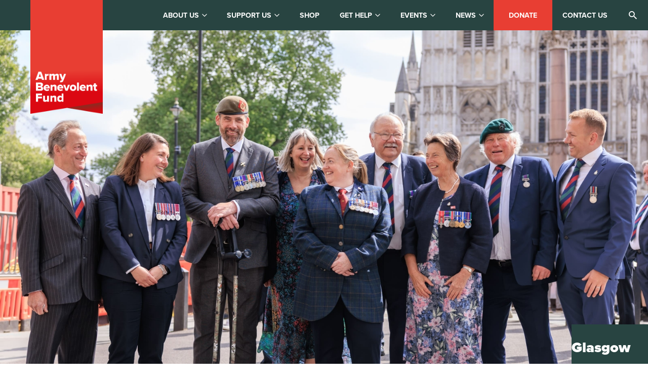

--- FILE ---
content_type: text/html; charset=UTF-8
request_url: https://armybenevolentfund.org/event-tags/glasgow/
body_size: 17437
content:
<!doctype html>
<html lang="en-US">

<head>
	<meta charset="UTF-8" />
	<meta name="viewport" content="width=device-width, initial-scale=1.0, viewport-fit=cover">

	<meta name="msapplication-TileColor" content="#e83f32" />
	<meta name="theme-color" content="#ffffff" />

	<meta property="og:type" content="website" />
	<meta property="og:url" content="https://armybenevolentfund.org/events/tags/" />

	<link rel="preconnect" href="https://www.googletagmanager.com">
	<link rel="preconnect" href="https://www.google-analytics.com">
	<link rel="preconnect" href="https://x.clarity.ms">
	<link rel="preconnect" href="https://cdn-ukwest.onetrust.com">

	
	<!-- Google Tag Manager -->
	<script>
		(function(w, d, s, l, i) {
			w[l] = w[l] || [];
			w[l].push({
				'gtm.start': new Date().getTime(),
				event: 'gtm.js'
			});
			var f = d.getElementsByTagName(s)[0],
				j = d.createElement(s),
				dl = l != 'dataLayer' ? '&l=' + l : '';
			j.async = true;
			j.src =
				'https://www.googletagmanager.com/gtm.js?id=' + i + dl;
			f.parentNode.insertBefore(j, f);
		})(window, document, 'script', 'dataLayer', 'GTM-P2GDSRT');
	</script>
	<!-- End Google Tag Manager -->
    	
	

	<meta name='robots' content='index, follow, max-image-preview:large, max-snippet:-1, max-video-preview:-1' />
<script id="cookieyes" type="text/javascript" src="https://cdn-cookieyes.com/client_data/abe2cc4b38c91cdcccac92f2/script.js"></script><link rel='preload' as='style' href='//use.typekit.net/poi0clx.css?ver=1.0.0'  data-wpacu-preload-css-basic='1' />

	<!-- This site is optimized with the Yoast SEO Premium plugin v26.7 (Yoast SEO v26.7) - https://yoast.com/wordpress/plugins/seo/ -->
	<title>Tags - Army Benevolent Fund</title>
	<meta name="description" content="CONTENTS" />
	<link rel="canonical" href="https://armybenevolentfund.org/events/tags/" />
	<meta property="og:locale" content="en_US" />
	<meta property="og:type" content="article" />
	<meta property="og:title" content="Tags - Army Benevolent Fund" />
	<meta property="og:description" content="CONTENTS" />
	<meta property="og:url" content="https://armybenevolentfund.org/events/tags/" />
	<meta property="og:site_name" content="Army Benevolent Fund" />
	<meta property="article:publisher" content="https://www.facebook.com/soldierscharity/" />
	<meta property="article:modified_time" content="2023-08-31T12:36:37+00:00" />
	<meta property="og:image" content="https://armybenevolentfund.org/wp-content/uploads/2023/09/MATTS-STORY.jpg" />
	<meta property="og:image:width" content="1899" />
	<meta property="og:image:height" content="814" />
	<meta property="og:image:type" content="image/jpeg" />
	<meta name="twitter:card" content="summary_large_image" />
	<meta name="twitter:site" content="@Soldierscharity" />
	<meta name="twitter:label1" content="Est. reading time" />
	<meta name="twitter:data1" content="1 minute" />
	<script type="application/ld+json" class="yoast-schema-graph">{"@context":"https://schema.org","@graph":[{"@type":"WebPage","@id":"https://armybenevolentfund.org/events/tags/","url":"https://armybenevolentfund.org/events/tags/","name":"Tags - Army Benevolent Fund","isPartOf":{"@id":"https://armybenevolentfund.org/#website"},"datePublished":"2023-06-23T10:24:14+00:00","dateModified":"2023-08-31T12:36:37+00:00","description":"CONTENTS","breadcrumb":{"@id":"https://armybenevolentfund.org/events/tags/#breadcrumb"},"inLanguage":"en-US","potentialAction":[{"@type":"ReadAction","target":["https://armybenevolentfund.org/events/tags/"]}]},{"@type":"WebSite","@id":"https://armybenevolentfund.org/#website","url":"https://armybenevolentfund.org/","name":"Army Benevolent Fund","description":"The National Charity of the British Army","publisher":{"@id":"https://armybenevolentfund.org/#organization"},"potentialAction":[{"@type":"SearchAction","target":{"@type":"EntryPoint","urlTemplate":"https://armybenevolentfund.org/?s={search_term_string}"},"query-input":{"@type":"PropertyValueSpecification","valueRequired":true,"valueName":"search_term_string"}}],"inLanguage":"en-US"},{"@type":"Organization","@id":"https://armybenevolentfund.org/#organization","name":"The Army Benevolent Fund","url":"https://armybenevolentfund.org/","logo":{"@type":"ImageObject","inLanguage":"en-US","@id":"https://armybenevolentfund.org/#/schema/logo/image/","url":"https://armybenevolentfund.org/wp-content/uploads/2023/10/Primary.png","contentUrl":"https://armybenevolentfund.org/wp-content/uploads/2023/10/Primary.png","width":829,"height":538,"caption":"The Army Benevolent Fund"},"image":{"@id":"https://armybenevolentfund.org/#/schema/logo/image/"},"sameAs":["https://www.facebook.com/soldierscharity/","https://x.com/Soldierscharity","https://www.instagram.com/soldierscharity/","https://www.youtube.com/channel/UCPte5qkgMxPWmzC6DaswBLQ","https://en.wikipedia.org/wiki/ABF_The_Soldiers_Charity"],"ownershipFundingInfo":"https://armybenevolentfund.org/governance/","actionableFeedbackPolicy":"https://armybenevolentfund.org/privacy-policy/","correctionsPolicy":"https://armybenevolentfund.org/media-centre/","ethicsPolicy":"https://armybenevolentfund.org/safeguarding-policy/"}]}</script>
	<!-- / Yoast SEO Premium plugin. -->


<link rel='dns-prefetch' href='//www.googletagmanager.com' />
<link rel='dns-prefetch' href='//use.typekit.net' />
<link rel="alternate" type="application/rss+xml" title="Army Benevolent Fund &raquo; Glasgow Comments Feed" href="https://armybenevolentfund.org/events/tags/feed/" />
<link rel="alternate" title="oEmbed (JSON)" type="application/json+oembed" href="https://armybenevolentfund.org/wp-json/oembed/1.0/embed?url=https%3A%2F%2Farmybenevolentfund.org%2Fevents%2Ftags%2F" />
<link rel="alternate" title="oEmbed (XML)" type="text/xml+oembed" href="https://armybenevolentfund.org/wp-json/oembed/1.0/embed?url=https%3A%2F%2Farmybenevolentfund.org%2Fevents%2Ftags%2F&#038;format=xml" />
<style id='wp-img-auto-sizes-contain-inline-css'>
img:is([sizes=auto i],[sizes^="auto," i]){contain-intrinsic-size:3000px 1500px}
/*# sourceURL=wp-img-auto-sizes-contain-inline-css */
</style>
<style id='wp-emoji-styles-inline-css'>

	img.wp-smiley, img.emoji {
		display: inline !important;
		border: none !important;
		box-shadow: none !important;
		height: 1em !important;
		width: 1em !important;
		margin: 0 0.07em !important;
		vertical-align: -0.1em !important;
		background: none !important;
		padding: 0 !important;
	}
/*# sourceURL=wp-emoji-styles-inline-css */
</style>
<style id='wp-block-library-inline-css'>
:root{--wp-block-synced-color:#7a00df;--wp-block-synced-color--rgb:122,0,223;--wp-bound-block-color:var(--wp-block-synced-color);--wp-editor-canvas-background:#ddd;--wp-admin-theme-color:#007cba;--wp-admin-theme-color--rgb:0,124,186;--wp-admin-theme-color-darker-10:#006ba1;--wp-admin-theme-color-darker-10--rgb:0,107,160.5;--wp-admin-theme-color-darker-20:#005a87;--wp-admin-theme-color-darker-20--rgb:0,90,135;--wp-admin-border-width-focus:2px}@media (min-resolution:192dpi){:root{--wp-admin-border-width-focus:1.5px}}.wp-element-button{cursor:pointer}:root .has-very-light-gray-background-color{background-color:#eee}:root .has-very-dark-gray-background-color{background-color:#313131}:root .has-very-light-gray-color{color:#eee}:root .has-very-dark-gray-color{color:#313131}:root .has-vivid-green-cyan-to-vivid-cyan-blue-gradient-background{background:linear-gradient(135deg,#00d084,#0693e3)}:root .has-purple-crush-gradient-background{background:linear-gradient(135deg,#34e2e4,#4721fb 50%,#ab1dfe)}:root .has-hazy-dawn-gradient-background{background:linear-gradient(135deg,#faaca8,#dad0ec)}:root .has-subdued-olive-gradient-background{background:linear-gradient(135deg,#fafae1,#67a671)}:root .has-atomic-cream-gradient-background{background:linear-gradient(135deg,#fdd79a,#004a59)}:root .has-nightshade-gradient-background{background:linear-gradient(135deg,#330968,#31cdcf)}:root .has-midnight-gradient-background{background:linear-gradient(135deg,#020381,#2874fc)}:root{--wp--preset--font-size--normal:16px;--wp--preset--font-size--huge:42px}.has-regular-font-size{font-size:1em}.has-larger-font-size{font-size:2.625em}.has-normal-font-size{font-size:var(--wp--preset--font-size--normal)}.has-huge-font-size{font-size:var(--wp--preset--font-size--huge)}.has-text-align-center{text-align:center}.has-text-align-left{text-align:left}.has-text-align-right{text-align:right}.has-fit-text{white-space:nowrap!important}#end-resizable-editor-section{display:none}.aligncenter{clear:both}.items-justified-left{justify-content:flex-start}.items-justified-center{justify-content:center}.items-justified-right{justify-content:flex-end}.items-justified-space-between{justify-content:space-between}.screen-reader-text{border:0;clip-path:inset(50%);height:1px;margin:-1px;overflow:hidden;padding:0;position:absolute;width:1px;word-wrap:normal!important}.screen-reader-text:focus{background-color:#ddd;clip-path:none;color:#444;display:block;font-size:1em;height:auto;left:5px;line-height:normal;padding:15px 23px 14px;text-decoration:none;top:5px;width:auto;z-index:100000}html :where(.has-border-color){border-style:solid}html :where([style*=border-top-color]){border-top-style:solid}html :where([style*=border-right-color]){border-right-style:solid}html :where([style*=border-bottom-color]){border-bottom-style:solid}html :where([style*=border-left-color]){border-left-style:solid}html :where([style*=border-width]){border-style:solid}html :where([style*=border-top-width]){border-top-style:solid}html :where([style*=border-right-width]){border-right-style:solid}html :where([style*=border-bottom-width]){border-bottom-style:solid}html :where([style*=border-left-width]){border-left-style:solid}html :where(img[class*=wp-image-]){height:auto;max-width:100%}:where(figure){margin:0 0 1em}html :where(.is-position-sticky){--wp-admin--admin-bar--position-offset:var(--wp-admin--admin-bar--height,0px)}@media screen and (max-width:600px){html :where(.is-position-sticky){--wp-admin--admin-bar--position-offset:0px}}

/*# sourceURL=wp-block-library-inline-css */
</style><style id='global-styles-inline-css'>
:root{--wp--preset--aspect-ratio--square: 1;--wp--preset--aspect-ratio--4-3: 4/3;--wp--preset--aspect-ratio--3-4: 3/4;--wp--preset--aspect-ratio--3-2: 3/2;--wp--preset--aspect-ratio--2-3: 2/3;--wp--preset--aspect-ratio--16-9: 16/9;--wp--preset--aspect-ratio--9-16: 9/16;--wp--preset--color--black: #000000;--wp--preset--color--cyan-bluish-gray: #abb8c3;--wp--preset--color--white: #ffffff;--wp--preset--color--pale-pink: #f78da7;--wp--preset--color--vivid-red: #cf2e2e;--wp--preset--color--luminous-vivid-orange: #ff6900;--wp--preset--color--luminous-vivid-amber: #fcb900;--wp--preset--color--light-green-cyan: #7bdcb5;--wp--preset--color--vivid-green-cyan: #00d084;--wp--preset--color--pale-cyan-blue: #8ed1fc;--wp--preset--color--vivid-cyan-blue: #0693e3;--wp--preset--color--vivid-purple: #9b51e0;--wp--preset--gradient--vivid-cyan-blue-to-vivid-purple: linear-gradient(135deg,rgb(6,147,227) 0%,rgb(155,81,224) 100%);--wp--preset--gradient--light-green-cyan-to-vivid-green-cyan: linear-gradient(135deg,rgb(122,220,180) 0%,rgb(0,208,130) 100%);--wp--preset--gradient--luminous-vivid-amber-to-luminous-vivid-orange: linear-gradient(135deg,rgb(252,185,0) 0%,rgb(255,105,0) 100%);--wp--preset--gradient--luminous-vivid-orange-to-vivid-red: linear-gradient(135deg,rgb(255,105,0) 0%,rgb(207,46,46) 100%);--wp--preset--gradient--very-light-gray-to-cyan-bluish-gray: linear-gradient(135deg,rgb(238,238,238) 0%,rgb(169,184,195) 100%);--wp--preset--gradient--cool-to-warm-spectrum: linear-gradient(135deg,rgb(74,234,220) 0%,rgb(151,120,209) 20%,rgb(207,42,186) 40%,rgb(238,44,130) 60%,rgb(251,105,98) 80%,rgb(254,248,76) 100%);--wp--preset--gradient--blush-light-purple: linear-gradient(135deg,rgb(255,206,236) 0%,rgb(152,150,240) 100%);--wp--preset--gradient--blush-bordeaux: linear-gradient(135deg,rgb(254,205,165) 0%,rgb(254,45,45) 50%,rgb(107,0,62) 100%);--wp--preset--gradient--luminous-dusk: linear-gradient(135deg,rgb(255,203,112) 0%,rgb(199,81,192) 50%,rgb(65,88,208) 100%);--wp--preset--gradient--pale-ocean: linear-gradient(135deg,rgb(255,245,203) 0%,rgb(182,227,212) 50%,rgb(51,167,181) 100%);--wp--preset--gradient--electric-grass: linear-gradient(135deg,rgb(202,248,128) 0%,rgb(113,206,126) 100%);--wp--preset--gradient--midnight: linear-gradient(135deg,rgb(2,3,129) 0%,rgb(40,116,252) 100%);--wp--preset--font-size--small: 13px;--wp--preset--font-size--medium: 20px;--wp--preset--font-size--large: 36px;--wp--preset--font-size--x-large: 42px;--wp--preset--spacing--20: 0.44rem;--wp--preset--spacing--30: 0.67rem;--wp--preset--spacing--40: 1rem;--wp--preset--spacing--50: 1.5rem;--wp--preset--spacing--60: 2.25rem;--wp--preset--spacing--70: 3.38rem;--wp--preset--spacing--80: 5.06rem;--wp--preset--shadow--natural: 6px 6px 9px rgba(0, 0, 0, 0.2);--wp--preset--shadow--deep: 12px 12px 50px rgba(0, 0, 0, 0.4);--wp--preset--shadow--sharp: 6px 6px 0px rgba(0, 0, 0, 0.2);--wp--preset--shadow--outlined: 6px 6px 0px -3px rgb(255, 255, 255), 6px 6px rgb(0, 0, 0);--wp--preset--shadow--crisp: 6px 6px 0px rgb(0, 0, 0);}:where(.is-layout-flex){gap: 0.5em;}:where(.is-layout-grid){gap: 0.5em;}body .is-layout-flex{display: flex;}.is-layout-flex{flex-wrap: wrap;align-items: center;}.is-layout-flex > :is(*, div){margin: 0;}body .is-layout-grid{display: grid;}.is-layout-grid > :is(*, div){margin: 0;}:where(.wp-block-columns.is-layout-flex){gap: 2em;}:where(.wp-block-columns.is-layout-grid){gap: 2em;}:where(.wp-block-post-template.is-layout-flex){gap: 1.25em;}:where(.wp-block-post-template.is-layout-grid){gap: 1.25em;}.has-black-color{color: var(--wp--preset--color--black) !important;}.has-cyan-bluish-gray-color{color: var(--wp--preset--color--cyan-bluish-gray) !important;}.has-white-color{color: var(--wp--preset--color--white) !important;}.has-pale-pink-color{color: var(--wp--preset--color--pale-pink) !important;}.has-vivid-red-color{color: var(--wp--preset--color--vivid-red) !important;}.has-luminous-vivid-orange-color{color: var(--wp--preset--color--luminous-vivid-orange) !important;}.has-luminous-vivid-amber-color{color: var(--wp--preset--color--luminous-vivid-amber) !important;}.has-light-green-cyan-color{color: var(--wp--preset--color--light-green-cyan) !important;}.has-vivid-green-cyan-color{color: var(--wp--preset--color--vivid-green-cyan) !important;}.has-pale-cyan-blue-color{color: var(--wp--preset--color--pale-cyan-blue) !important;}.has-vivid-cyan-blue-color{color: var(--wp--preset--color--vivid-cyan-blue) !important;}.has-vivid-purple-color{color: var(--wp--preset--color--vivid-purple) !important;}.has-black-background-color{background-color: var(--wp--preset--color--black) !important;}.has-cyan-bluish-gray-background-color{background-color: var(--wp--preset--color--cyan-bluish-gray) !important;}.has-white-background-color{background-color: var(--wp--preset--color--white) !important;}.has-pale-pink-background-color{background-color: var(--wp--preset--color--pale-pink) !important;}.has-vivid-red-background-color{background-color: var(--wp--preset--color--vivid-red) !important;}.has-luminous-vivid-orange-background-color{background-color: var(--wp--preset--color--luminous-vivid-orange) !important;}.has-luminous-vivid-amber-background-color{background-color: var(--wp--preset--color--luminous-vivid-amber) !important;}.has-light-green-cyan-background-color{background-color: var(--wp--preset--color--light-green-cyan) !important;}.has-vivid-green-cyan-background-color{background-color: var(--wp--preset--color--vivid-green-cyan) !important;}.has-pale-cyan-blue-background-color{background-color: var(--wp--preset--color--pale-cyan-blue) !important;}.has-vivid-cyan-blue-background-color{background-color: var(--wp--preset--color--vivid-cyan-blue) !important;}.has-vivid-purple-background-color{background-color: var(--wp--preset--color--vivid-purple) !important;}.has-black-border-color{border-color: var(--wp--preset--color--black) !important;}.has-cyan-bluish-gray-border-color{border-color: var(--wp--preset--color--cyan-bluish-gray) !important;}.has-white-border-color{border-color: var(--wp--preset--color--white) !important;}.has-pale-pink-border-color{border-color: var(--wp--preset--color--pale-pink) !important;}.has-vivid-red-border-color{border-color: var(--wp--preset--color--vivid-red) !important;}.has-luminous-vivid-orange-border-color{border-color: var(--wp--preset--color--luminous-vivid-orange) !important;}.has-luminous-vivid-amber-border-color{border-color: var(--wp--preset--color--luminous-vivid-amber) !important;}.has-light-green-cyan-border-color{border-color: var(--wp--preset--color--light-green-cyan) !important;}.has-vivid-green-cyan-border-color{border-color: var(--wp--preset--color--vivid-green-cyan) !important;}.has-pale-cyan-blue-border-color{border-color: var(--wp--preset--color--pale-cyan-blue) !important;}.has-vivid-cyan-blue-border-color{border-color: var(--wp--preset--color--vivid-cyan-blue) !important;}.has-vivid-purple-border-color{border-color: var(--wp--preset--color--vivid-purple) !important;}.has-vivid-cyan-blue-to-vivid-purple-gradient-background{background: var(--wp--preset--gradient--vivid-cyan-blue-to-vivid-purple) !important;}.has-light-green-cyan-to-vivid-green-cyan-gradient-background{background: var(--wp--preset--gradient--light-green-cyan-to-vivid-green-cyan) !important;}.has-luminous-vivid-amber-to-luminous-vivid-orange-gradient-background{background: var(--wp--preset--gradient--luminous-vivid-amber-to-luminous-vivid-orange) !important;}.has-luminous-vivid-orange-to-vivid-red-gradient-background{background: var(--wp--preset--gradient--luminous-vivid-orange-to-vivid-red) !important;}.has-very-light-gray-to-cyan-bluish-gray-gradient-background{background: var(--wp--preset--gradient--very-light-gray-to-cyan-bluish-gray) !important;}.has-cool-to-warm-spectrum-gradient-background{background: var(--wp--preset--gradient--cool-to-warm-spectrum) !important;}.has-blush-light-purple-gradient-background{background: var(--wp--preset--gradient--blush-light-purple) !important;}.has-blush-bordeaux-gradient-background{background: var(--wp--preset--gradient--blush-bordeaux) !important;}.has-luminous-dusk-gradient-background{background: var(--wp--preset--gradient--luminous-dusk) !important;}.has-pale-ocean-gradient-background{background: var(--wp--preset--gradient--pale-ocean) !important;}.has-electric-grass-gradient-background{background: var(--wp--preset--gradient--electric-grass) !important;}.has-midnight-gradient-background{background: var(--wp--preset--gradient--midnight) !important;}.has-small-font-size{font-size: var(--wp--preset--font-size--small) !important;}.has-medium-font-size{font-size: var(--wp--preset--font-size--medium) !important;}.has-large-font-size{font-size: var(--wp--preset--font-size--large) !important;}.has-x-large-font-size{font-size: var(--wp--preset--font-size--x-large) !important;}
/*# sourceURL=global-styles-inline-css */
</style>

<style id='classic-theme-styles-inline-css'>
/*! This file is auto-generated */
.wp-block-button__link{color:#fff;background-color:#32373c;border-radius:9999px;box-shadow:none;text-decoration:none;padding:calc(.667em + 2px) calc(1.333em + 2px);font-size:1.125em}.wp-block-file__button{background:#32373c;color:#fff;text-decoration:none}
/*# sourceURL=/wp-includes/css/classic-themes.min.css */
</style>
<link rel='stylesheet' id='responsive-lightbox-swipebox-css' href='https://armybenevolentfund.org/wp-content/plugins/responsive-lightbox/assets/swipebox/swipebox.min.css?ver=1.5.2' media='all' />
<link rel='stylesheet' id='mc4wp-form-themes-css' href='https://armybenevolentfund.org/wp-content/plugins/mailchimp-for-wp/assets/css/form-themes.css?ver=4.10.9' media='all' />
<link rel='stylesheet' id='mc4wp-form-styles-builder-css' href='//armybenevolentfund.org/wp-content/uploads/mc4wp-stylesheets/bundle.css?ver=1761309735' media='all' />
<link rel='stylesheet' id='flickity-styles-css' href='https://armybenevolentfund.org/wp-content/themes/abf/assets/css/flickity.min.css?ver=1767717589' media='all' />
<link   data-wpacu-to-be-preloaded-basic='1' rel='stylesheet' id='typekit-css' href='//use.typekit.net/poi0clx.css?ver=1.0.0' media='all' />
<link rel='stylesheet' id='hj-style-css' href='https://armybenevolentfund.org/wp-content/themes/abf/style.css?ver=1767717589' media='all' />
<link rel='stylesheet' id='tablepress-default-css' href='https://armybenevolentfund.org/wp-content/plugins/tablepress/css/build/default.css?ver=3.2.6' media='all' />
<script src="https://armybenevolentfund.org/wp-includes/js/jquery/jquery.min.js?ver=3.7.1" id="jquery-core-js"></script>
<script src="https://armybenevolentfund.org/wp-includes/js/jquery/jquery-migrate.min.js?ver=3.4.1" id="jquery-migrate-js"></script>
<script src="https://armybenevolentfund.org/wp-content/plugins/responsive-lightbox/assets/dompurify/purify.min.js?ver=3.3.1" id="dompurify-js"></script>
<script id="responsive-lightbox-sanitizer-js-before">
window.RLG = window.RLG || {}; window.RLG.sanitizeAllowedHosts = ["youtube.com","www.youtube.com","youtu.be","vimeo.com","player.vimeo.com"];
//# sourceURL=responsive-lightbox-sanitizer-js-before
</script>
<script src="https://armybenevolentfund.org/wp-content/plugins/responsive-lightbox/js/sanitizer.js?ver=2.6.1" id="responsive-lightbox-sanitizer-js"></script>
<script src="https://armybenevolentfund.org/wp-content/plugins/responsive-lightbox/assets/swipebox/jquery.swipebox.min.js?ver=1.5.2" id="responsive-lightbox-swipebox-js"></script>
<script src="https://armybenevolentfund.org/wp-includes/js/underscore.min.js?ver=1.13.7" id="underscore-js"></script>
<script src="https://armybenevolentfund.org/wp-content/plugins/responsive-lightbox/assets/infinitescroll/infinite-scroll.pkgd.min.js?ver=4.0.1" id="responsive-lightbox-infinite-scroll-js"></script>
<script id="responsive-lightbox-js-before">
var rlArgs = {"script":"swipebox","selector":"lightbox","customEvents":"","activeGalleries":true,"animation":true,"hideCloseButtonOnMobile":false,"removeBarsOnMobile":false,"hideBars":true,"hideBarsDelay":5000,"videoMaxWidth":1080,"useSVG":true,"loopAtEnd":false,"woocommerce_gallery":false,"ajaxurl":"https:\/\/armybenevolentfund.org\/wp-admin\/admin-ajax.php","nonce":"a84dbb6b74","preview":false,"postId":36533,"scriptExtension":false};

//# sourceURL=responsive-lightbox-js-before
</script>
<script src="https://armybenevolentfund.org/wp-content/plugins/responsive-lightbox/js/front.js?ver=2.6.1" id="responsive-lightbox-js"></script>
<script src="https://armybenevolentfund.org/wp-includes/js/dist/hooks.min.js?ver=dd5603f07f9220ed27f1" id="wp-hooks-js"></script>
<script id="say-what-js-js-extra">
var say_what_data = {"replacements":[]};
//# sourceURL=say-what-js-js-extra
</script>
<script src="https://armybenevolentfund.org/wp-content/plugins/say-what/assets/build/frontend.js?ver=fd31684c45e4d85aeb4e" id="say-what-js-js"></script>

<!-- Google tag (gtag.js) snippet added by Site Kit -->
<!-- Google Analytics snippet added by Site Kit -->
<script src="https://www.googletagmanager.com/gtag/js?id=G-39HSZG8J1E" id="google_gtagjs-js" async></script>
<script id="google_gtagjs-js-after">
window.dataLayer = window.dataLayer || [];function gtag(){dataLayer.push(arguments);}
gtag("set","linker",{"domains":["armybenevolentfund.org"]});
gtag("js", new Date());
gtag("set", "developer_id.dZTNiMT", true);
gtag("config", "G-39HSZG8J1E");
//# sourceURL=google_gtagjs-js-after
</script>
<link rel="https://api.w.org/" href="https://armybenevolentfund.org/wp-json/" /><link rel="alternate" title="JSON" type="application/json" href="https://armybenevolentfund.org/wp-json/wp/v2/pages/36533" /><link rel="EditURI" type="application/rsd+xml" title="RSD" href="https://armybenevolentfund.org/xmlrpc.php?rsd" />
<meta name="generator" content="WordPress 6.9" />
<link rel='shortlink' href='https://armybenevolentfund.org/?p=36533' />
<meta name="generator" content="Site Kit by Google 1.170.0" /><link rel="icon" href="https://armybenevolentfund.org/wp-content/uploads/2023/09/cropped-favicon_ABF_180x180-1-32x32.png" sizes="32x32" />
<link rel="icon" href="https://armybenevolentfund.org/wp-content/uploads/2023/09/cropped-favicon_ABF_180x180-1-192x192.png" sizes="192x192" />
<link rel="apple-touch-icon" href="https://armybenevolentfund.org/wp-content/uploads/2023/09/cropped-favicon_ABF_180x180-1-180x180.png" />
<meta name="msapplication-TileImage" content="https://armybenevolentfund.org/wp-content/uploads/2023/09/cropped-favicon_ABF_180x180-1-270x270.png" />
		<style id="wp-custom-css">
			h1, h2, h3, h4, h5, h6 {
    text-transform: none !important; /* Ensures headers are in sentence case on all pages */
} 
.video-container {
  position: relative;
 

  overflow: hidden;
	margin-top:40px;
	max-width:700px;
	margin:auto;
	margin-top:30px;
	margin-bottom:35px;
}


.card-with-title h2{
	display:none
}

.cky-btn-revisit-wrapper{
  display:none !important;
}

.cky-btn-accept{
border-color: #e93e34 !important;
    background-color: #e93e34 !important;
}

.cky-btn-customize{
color: #e93e34 !important;
    border-color: #e93e34 !important;
    background-color: transparent;
}

.cky-btn-reject{
color: #e93e34 !important;
    border-color: #e93e34 !important;
    background-color: transparent;

}
.cky-notice-des{
color: #fff !important;
}

.cky-title{
color: #e93e34 !important;

}

.cky-consent-bar{
border-color: #274440 !important;
    background-color: #274440 !important;
}


.btn1{
	transition:0.3s;
	font-size: 16px;
    font-weight: 400;
    display: inline-block;
    position: relative;
    padding: 20px 35px;
    pointer-events: all;
	background:#e93e34;
    color: var(--abf-white);
    box-shadow:0px !important
border:0px !important;
}
.btn1:hover{
	background:#fff;
	color:#e93e34;
}

.simple-ul li{
	padding-bottom:0px !important;
		margin-top:5px !important;
}

.simple-ul{
	padding-bottom:20px !important;
	list-style-type: square !important;
}

.sub-head{
	font-size: 23px;
    line-height: 121%;
    font-weight: 800;
    text-transform: uppercase;
    margin: 0;
    padding: 0;
}

.two-coll {
  display: flex;
	gap:40px;
}
.two-coll .colls {
  box-sizing: border-box;
  padding: 0px; /* optional spacing */
}
.two-coll .colls:nth-child(1){
	width: 60%
}

.two-coll .colls:nth-child(2){
	width: 40%
}
.two-coll img{
	text-align:center !important
}
/* Tablet down: stack columns full width */
@media (max-width: 768px) {
  .two-coll .colls {
    width: 100%;
  }

.two-coll p, .two-coll h2{
	display:inline-block !important;
  margin-bottom:20px !important;
}
		</style>
		</head>

<body>
	<!-- Google Tag Manager (noscript) -->
	<noscript><iframe src="https://www.googletagmanager.com/ns.html?id=GTM-P2GDSRT" height="0" width="0" style="display:none;visibility:hidden"></iframe></noscript>
	<!-- End Google Tag Manager (noscript) -->
	<svg aria-hidden="true" style="position: absolute; width: 0; height: 0; overflow: hidden" version="1.1" xmlns="http://www.w3.org/2000/svg" xmlns:xlink="http://www.w3.org/1999/xlink">
	<defs>
		<symbol id="icon-left-arrow" viewBox="0 0 32 32">
			<path d="M8.486 8.202c0.276 0.276 0.276 0.723 0 0.999l-6.092 6.092h28.9c0.39 0 0.706 0.316 0.706 0.706s-0.316 0.706-0.706 0.706h-28.9l6.092 6.092c0.276 0.276 0.276 0.723 0 0.999s-0.723 0.276-0.999 0l-7.298-7.298c-0.252-0.285-0.252-0.714 0-0.999l7.298-7.298c0.276-0.276 0.723-0.276 0.999 0z">
			</path>
		</symbol>
		<symbol id="icon-right-arrow" viewBox="0 0 32 32">
			<path d="M23.514 8.202c-0.276 0.276-0.276 0.723 0 0.999l6.092 6.092h-28.9c-0.39 0-0.706 0.316-0.706 0.706s0.316 0.706 0.706 0.706h28.9l-6.092 6.092c-0.276 0.276-0.276 0.723 0 0.999s0.723 0.276 0.999 0l7.298-7.298c0.252-0.285 0.252-0.714 0-0.999l-7.298-7.298c-0.276-0.276-0.723-0.276-0.999 0z">
			</path>
		</symbol>
		<symbol id="icon-search" viewBox="0 0 24 24">
			<path d="M8.944 15.121q2.574 0 4.375-1.802t1.802-4.375-1.802-4.375-4.375-1.802-4.375 1.802-1.802 4.375 1.802 4.375 4.375 1.802zM17.18 15.121l6.82 6.82-2.059 2.059-6.82-6.82v-1.094l-0.386-0.386q-2.445 2.123-5.791 2.123-3.732 0-6.338-2.574t-2.606-6.306 2.606-6.338 6.338-2.606 6.306 2.606 2.574 6.338q0 1.351-0.643 3.056t-1.48 2.735l0.386 0.386h1.094z">
			</path>
		</symbol>
		<symbol id="icon-linkedin" viewBox="0 0 32 32">
			<path d="M27.263 27.269h-4.739v-7.425c0-1.771-0.036-4.049-2.469-4.049-2.471 0-2.848 1.927-2.848 3.919v7.556h-4.739v-15.269h4.552v2.081h0.061c0.636-1.2 2.183-2.467 4.493-2.467 4.801 0 5.689 3.16 5.689 7.273zM7.116 9.911c-1.525 0-2.751-1.235-2.751-2.753 0-1.517 1.227-2.751 2.751-2.751 1.52 0 2.752 1.233 2.752 2.751 0 1.519-1.233 2.753-2.752 2.753zM9.492 27.269h-4.752v-15.269h4.752zM29.633 0h-27.272c-1.305 0-2.361 1.032-2.361 2.305v27.389c0 1.275 1.056 2.305 2.361 2.305h27.268c1.304 0 2.371-1.031 2.371-2.305v-27.389c0-1.273-1.067-2.305-2.371-2.305z">
			</path>
		</symbol>
		<symbol id="icon-twitter" viewBox="0 0 32 32">
			<path d="M18.979 13.55l11.657-13.55h-2.762l-10.121 11.765-8.084-11.765h-9.324l12.225 17.791-12.225 14.209h2.762l10.688-12.424 8.537 12.424h9.324l-12.677-18.45zM15.195 17.948l-11.094-15.868h4.243l19.53 27.936h-4.243l-8.436-12.067z"></path>
		</symbol>
		<symbol id="icon-instagram" viewBox="0 0 32 32">
			<path d="M16 0c-4.347 0-4.889 0.020-6.596 0.096-1.704 0.080-2.864 0.348-3.884 0.744-1.052 0.408-1.945 0.956-2.835 1.845s-1.439 1.781-1.845 2.835c-0.396 1.020-0.665 2.18-0.744 3.884-0.080 1.707-0.096 2.249-0.096 6.596s0.020 4.889 0.096 6.596c0.080 1.703 0.348 2.864 0.744 3.884 0.408 1.051 0.956 1.945 1.845 2.835 0.889 0.888 1.781 1.439 2.835 1.845 1.021 0.395 2.181 0.665 3.884 0.744 1.707 0.080 2.249 0.096 6.596 0.096s4.889-0.020 6.596-0.096c1.703-0.080 2.864-0.349 3.884-0.744 1.051-0.408 1.945-0.957 2.835-1.845 0.888-0.889 1.439-1.78 1.845-2.835 0.395-1.020 0.665-2.181 0.744-3.884 0.080-1.707 0.096-2.249 0.096-6.596s-0.020-4.889-0.096-6.596c-0.080-1.703-0.349-2.865-0.744-3.884-0.408-1.052-0.957-1.945-1.845-2.835-0.889-0.889-1.78-1.439-2.835-1.845-1.020-0.396-2.181-0.665-3.884-0.744-1.707-0.080-2.249-0.096-6.596-0.096zM16 2.88c4.271 0 4.78 0.021 6.467 0.095 1.56 0.073 2.407 0.332 2.969 0.553 0.749 0.289 1.28 0.636 1.843 1.195 0.559 0.56 0.905 1.092 1.195 1.841 0.219 0.563 0.48 1.409 0.551 2.969 0.076 1.688 0.093 2.195 0.093 6.467s-0.020 4.78-0.099 6.467c-0.081 1.56-0.341 2.407-0.561 2.969-0.299 0.749-0.639 1.28-1.199 1.843-0.559 0.559-1.099 0.905-1.84 1.195-0.56 0.219-1.42 0.48-2.98 0.551-1.699 0.076-2.199 0.093-6.479 0.093-4.281 0-4.781-0.020-6.479-0.099-1.561-0.081-2.421-0.341-2.981-0.561-0.759-0.299-1.28-0.639-1.839-1.199-0.561-0.559-0.92-1.099-1.2-1.84-0.22-0.56-0.479-1.42-0.56-2.98-0.060-1.68-0.081-2.199-0.081-6.459 0-4.261 0.021-4.781 0.081-6.481 0.081-1.56 0.34-2.419 0.56-2.979 0.28-0.76 0.639-1.28 1.2-1.841 0.559-0.559 1.080-0.919 1.839-1.197 0.56-0.221 1.401-0.481 2.961-0.561 1.7-0.060 2.2-0.080 6.479-0.080zM16 7.784c-4.54 0-8.216 3.68-8.216 8.216 0 4.54 3.68 8.216 8.216 8.216 4.54 0 8.216-3.68 8.216-8.216 0-4.54-3.68-8.216-8.216-8.216zM16 21.333c-2.947 0-5.333-2.387-5.333-5.333s2.387-5.333 5.333-5.333 5.333 2.387 5.333 5.333-2.387 5.333-5.333 5.333zM26.461 7.46c0 1.060-0.861 1.92-1.92 1.92-1.060 0-1.92-0.861-1.92-1.92s0.861-1.919 1.92-1.919c1.057-0.001 1.92 0.86 1.92 1.919z">
			</path>
		</symbol>
		<symbol id="icon-facebook" viewBox="0 0 32 32">
			<path d="M31.997 15.999c0-8.836-7.163-15.999-15.999-15.999s-15.999 7.163-15.999 15.999c0 7.985 5.851 14.604 13.499 15.804v-11.18h-4.062v-4.625h4.062v-3.525c0-4.010 2.389-6.225 6.043-6.225 1.75 0 3.581 0.313 3.581 0.313v3.937h-2.017c-1.987 0-2.607 1.233-2.607 2.498v3.001h4.437l-0.709 4.625h-3.728v11.18c7.649-1.2 13.499-7.819 13.499-15.804z">
			</path>
		</symbol>
		<symbol id="icon-close" viewBox="0 0 32 32">
			<path d="M16 19.505l12.397 12.397 3.408-3.408-12.397-12.397 12.592-12.592-3.408-3.408-12.592 12.592-12.592-12.592-3.408 3.408 12.592 12.592-12.397 12.397 3.408 3.408 12.397-12.397z">
			</path>
		</symbol>
		<symbol id="icon-menu" viewBox="0 0 32 32">
			<path d="M32 8.96h-32v-3.84h32v3.84z"></path>
			<path d="M32 17.92h-32v-3.84h32v3.84z"></path>
			<path d="M32 26.88h-32v-3.84h32v3.84z"></path>
		</symbol>
		<symbol id="icon-accordion-arrow" viewBox="0 0 32 32">
			<path d="M19.414 27.414l10-10c0.781-0.781 0.781-2.047 0-2.828l-10-10c-0.781-0.781-2.047-0.781-2.828 0s-0.781 2.047 0 2.828l6.586 6.586h-19.172c-1.105 0-2 0.895-2 2s0.895 2 2 2h19.172l-6.586 6.586c-0.39 0.39-0.586 0.902-0.586 1.414s0.195 1.024 0.586 1.414c0.781 0.781 2.047 0.781 2.828 0z">
			</path>
		</symbol>
		<symbol id="icon-clock" viewBox="0 0 24 24">
			<path d="M23 12c0-3.037-1.232-5.789-3.222-7.778s-4.741-3.222-7.778-3.222-5.789 1.232-7.778 3.222-3.222 4.741-3.222 7.778 1.232 5.789 3.222 7.778 4.741 3.222 7.778 3.222 5.789-1.232 7.778-3.222 3.222-4.741 3.222-7.778zM21 12c0 2.486-1.006 4.734-2.636 6.364s-3.878 2.636-6.364 2.636-4.734-1.006-6.364-2.636-2.636-3.878-2.636-6.364 1.006-4.734 2.636-6.364 3.878-2.636 6.364-2.636 4.734 1.006 6.364 2.636 2.636 3.878 2.636 6.364zM11 6v6c0 0.389 0.222 0.727 0.553 0.894l4 2c0.494 0.247 1.095 0.047 1.342-0.447s0.047-1.095-0.447-1.342l-3.448-1.723v-5.382c0-0.552-0.448-1-1-1s-1 0.448-1 1z">
			</path>
		</symbol>
		<symbol id="icon-location" viewBox="0 0 24 24">
			<path d="M12 11.484q1.031 0 1.758-0.727t0.727-1.758-0.727-1.758-1.758-0.727-1.758 0.727-0.727 1.758 0.727 1.758 1.758 0.727zM12 2.016q2.906 0 4.945 2.039t2.039 4.945q0 1.453-0.727 3.328t-1.758 3.516-2.039 3.070-1.711 2.273l-0.75 0.797q-0.281-0.328-0.75-0.867t-1.688-2.156-2.133-3.141-1.664-3.445-0.75-3.375q0-2.906 2.039-4.945t4.945-2.039z">
			</path>
		</symbol>
		<symbol id="icon-chevron-left" viewBox="0 0 32 32">
			<path d="M23.914 30.414c-0.781 0.781-2.047 0.781-2.828 0l-13-13c-0.781-0.781-0.781-2.047 0-2.828l13-13c0.781-0.781 2.047-0.781 2.828 0s0.781 2.047 0 2.828l-11.586 11.586 11.586 11.586c0.781 0.781 0.781 2.047 0 2.828z">
			</path>
		</symbol>
		<symbol id="icon-search" viewBox="0 0 24 24">
			<path d="M8.944 15.121q2.574 0 4.375-1.802t1.802-4.375-1.802-4.375-4.375-1.802-4.375 1.802-1.802 4.375 1.802 4.375 4.375 1.802zM17.18 15.121l6.82 6.82-2.059 2.059-6.82-6.82v-1.094l-0.386-0.386q-2.445 2.123-5.791 2.123-3.732 0-6.338-2.574t-2.606-6.306 2.606-6.338 6.338-2.606 6.306 2.606 2.574 6.338q0 1.351-0.643 3.056t-1.48 2.735l0.386 0.386h1.094z">
			</path>
		</symbol>
		<symbol id="icon-youtube" viewBox="0 0 32 32">
			<path d="M31.327 8.273c-0.386-1.353-1.431-2.398-2.756-2.777l-0.028-0.007c-2.493-0.668-12.528-0.668-12.528-0.668s-10.009-0.013-12.528 0.668c-1.353 0.386-2.398 1.431-2.777 2.756l-0.007 0.028c-0.443 2.281-0.696 4.903-0.696 7.585 0 0.054 0 0.109 0 0.163l-0-0.008c-0 0.037-0 0.082-0 0.126 0 2.682 0.253 5.304 0.737 7.845l-0.041-0.26c0.386 1.353 1.431 2.398 2.756 2.777l0.028 0.007c2.491 0.669 12.528 0.669 12.528 0.669s10.008 0 12.528-0.669c1.353-0.386 2.398-1.431 2.777-2.756l0.007-0.028c0.425-2.233 0.668-4.803 0.668-7.429 0-0.099-0-0.198-0.001-0.297l0 0.015c0.001-0.092 0.001-0.201 0.001-0.31 0-2.626-0.243-5.196-0.708-7.687l0.040 0.258zM12.812 20.801v-9.591l8.352 4.803z"></path>
		</symbol>
	</defs>
</svg>
	<header>
		<div class="nav-bar">
			<div class="left">
				<a href="https://armybenevolentfund.org" class="header-logo-link">
											<img width="674" height="1061" src="https://armybenevolentfund.org/wp-content/uploads/2023/10/abf-logo-ribbon-v2.png" class="image" alt="" style="object-position: 50% 50%;" loading="1" decoding="async" fetchpriority="high" srcset="https://armybenevolentfund.org/wp-content/uploads/2023/10/abf-logo-ribbon-v2.png 674w, https://armybenevolentfund.org/wp-content/uploads/2023/10/abf-logo-ribbon-v2-191x300.png 191w, https://armybenevolentfund.org/wp-content/uploads/2023/10/abf-logo-ribbon-v2-650x1024.png 650w" sizes="(max-width: 674px) 100vw, 674px" />									</a>
				<!-- <div class="red-triangle"></div> -->
			</div>
			<nav>
				<ul id="menu-main-menu" class="nav-menu"><li id="menu-item-33838" class="menu-item menu-item-type-post_type menu-item-object-page menu-item-has-children menu-item-33838"><a href="https://armybenevolentfund.org/about-us/">About Us</a>
<ul class="sub-menu">
	<li id="menu-item-35495" class="menu-item menu-item-type-custom menu-item-object-custom menu-item-35495"><a href="/need-our-help/how-we-help/">How we help</a></li>
	<li id="menu-item-37055" class="menu-item menu-item-type-custom menu-item-object-custom menu-item-37055"><a href="/stories/">Our Stories</a></li>
	<li id="menu-item-35496" class="menu-item menu-item-type-custom menu-item-object-custom menu-item-35496"><a href="/publications/">Publications</a></li>
	<li id="menu-item-35497" class="menu-item menu-item-type-custom menu-item-object-custom menu-item-35497"><a href="/abf-the-soldiers-charity/our-work-in-the-regions/">Local offices</a></li>
	<li id="menu-item-35498" class="menu-item menu-item-type-custom menu-item-object-custom menu-item-35498"><a href="/abf-the-soldiers-charity/corporate-INFORMATION/">Governance</a></li>
	<li id="menu-item-34651" class="menu-item menu-item-type-post_type menu-item-object-page menu-item-34651"><a href="https://armybenevolentfund.org/our-history/">Our history</a></li>
	<li id="menu-item-35499" class="menu-item menu-item-type-custom menu-item-object-custom menu-item-35499"><a href="/workwithus/">Work with Us</a></li>
	<li id="menu-item-38077" class="menu-item menu-item-type-post_type menu-item-object-page menu-item-38077"><a href="https://armybenevolentfund.org/contact-us/">Contact us</a></li>
</ul>
</li>
<li id="menu-item-33866" class="menu-item menu-item-type-post_type menu-item-object-page menu-item-has-children menu-item-33866"><a href="https://armybenevolentfund.org/support-us/show-your-support/">Support us</a>
<ul class="sub-menu">
	<li id="menu-item-37204" class="menu-item menu-item-type-custom menu-item-object-custom menu-item-37204"><a href="/gifts-in-wills/">Gifts in Wills</a></li>
	<li id="menu-item-37207" class="menu-item menu-item-type-custom menu-item-object-custom menu-item-37207"><a href="/donate/payroll-giving/">Payroll Giving</a></li>
	<li id="menu-item-37205" class="menu-item menu-item-type-custom menu-item-object-custom menu-item-37205"><a href="/donate/in-memory/">In Memory</a></li>
	<li id="menu-item-37668" class="menu-item menu-item-type-custom menu-item-object-custom menu-item-37668"><a href="/events/">Events</a></li>
	<li id="menu-item-43271" class="menu-item menu-item-type-post_type menu-item-object-page menu-item-43271"><a href="https://armybenevolentfund.org/fundraisingresources/">Fundraising resources</a></li>
	<li id="menu-item-37264" class="menu-item menu-item-type-custom menu-item-object-custom menu-item-37264"><a href="/appeals/">Latest Appeals</a></li>
	<li id="menu-item-35504" class="menu-item menu-item-type-custom menu-item-object-custom menu-item-has-children menu-item-35504"><a href="/support-us/partnerships/">Partnerships &#038; Philanthropy</a>
	<ul class="sub-menu">
		<li id="menu-item-37953" class="menu-item menu-item-type-post_type menu-item-object-page menu-item-37953"><a href="https://armybenevolentfund.org/corporate-partnerships-opportunities/">Corporate partnership opportunities</a></li>
		<li id="menu-item-37951" class="menu-item menu-item-type-post_type menu-item-object-page menu-item-37951"><a href="https://armybenevolentfund.org/philanthropy/">Philanthropy</a></li>
		<li id="menu-item-37203" class="menu-item menu-item-type-custom menu-item-object-custom menu-item-37203"><a href="/support-us/trusts-and-foundations/">Trusts &#038; Foundations</a></li>
	</ul>
</li>
</ul>
</li>
<li id="menu-item-35503" class="menu-item menu-item-type-custom menu-item-object-custom menu-item-35503"><a target="_blank" href="https://soldierscharityshop.org/">Shop</a></li>
<li id="menu-item-35477" class="menu-item menu-item-type-custom menu-item-object-custom menu-item-has-children menu-item-35477"><a href="/need-our-help/how-we-help/">Get Help</a>
<ul class="sub-menu">
	<li id="menu-item-35500" class="menu-item menu-item-type-custom menu-item-object-custom menu-item-35500"><a href="/need-our-help/individual-grants/">Individuals</a></li>
	<li id="menu-item-35501" class="menu-item menu-item-type-custom menu-item-object-custom menu-item-35501"><a href="/need-our-help/charity-grants/">Charities</a></li>
</ul>
</li>
<li id="menu-item-35502" class="menu-item menu-item-type-custom menu-item-object-custom menu-item-has-children menu-item-35502"><a href="/events/">Events</a>
<ul class="sub-menu">
	<li id="menu-item-37673" class="menu-item menu-item-type-custom menu-item-object-custom menu-item-37673"><a href="/events/">Find an Event</a></li>
	<li id="menu-item-37600" class="menu-item menu-item-type-post_type menu-item-object-page menu-item-37600"><a href="https://armybenevolentfund.org/support-us/fundraising-army/">Fundraising Army</a></li>
	<li id="menu-item-39976" class="menu-item menu-item-type-custom menu-item-object-custom menu-item-39976"><a href="https://events.armybenevolentfund.org/event/volunteer/home">Volunteer</a></li>
	<li id="menu-item-40132" class="menu-item menu-item-type-custom menu-item-object-custom menu-item-40132"><a href="https://armybenevolentfund.org/cadet-challenge/">Cadet Challenge</a></li>
	<li id="menu-item-44098" class="menu-item menu-item-type-custom menu-item-object-custom menu-item-44098"><a href="https://armybenevolentfund.org/events/inter-unit-fundraising-challenge/">Inter-unit fundraising challenge</a></li>
</ul>
</li>
<li id="menu-item-37215" class="menu-item menu-item-type-post_type menu-item-object-page menu-item-has-children menu-item-37215"><a href="https://armybenevolentfund.org/news/">News</a>
<ul class="sub-menu">
	<li id="menu-item-37674" class="menu-item menu-item-type-custom menu-item-object-custom menu-item-37674"><a href="/news/">Latest news</a></li>
	<li id="menu-item-36892" class="menu-item menu-item-type-custom menu-item-object-custom menu-item-36892"><a href="/podcasts/">Podcasts</a></li>
	<li id="menu-item-37265" class="menu-item menu-item-type-custom menu-item-object-custom menu-item-37265"><a href="/commemorations/">Commemorations</a></li>
	<li id="menu-item-38146" class="menu-item menu-item-type-custom menu-item-object-custom menu-item-38146"><a href="/celebrations/">Celebrations</a></li>
	<li id="menu-item-45681" class="menu-item menu-item-type-post_type menu-item-object-page menu-item-45681"><a href="https://armybenevolentfund.org/remembrance-2025/">Remembrance</a></li>
</ul>
</li>
<li id="menu-item-35" class="donate menu-item menu-item-type-custom menu-item-object-custom menu-item-35"><a href="/donate/make-donation/">Donate</a></li>
<li id="menu-item-41381" class="menu-item menu-item-type-post_type menu-item-object-page menu-item-41381"><a href="https://armybenevolentfund.org/contact-us/">Contact us</a></li>
</ul>				<a href="#" class="open-search"><svg class="icon icon-search">
						<use xlink:href="#icon-search"></use>
					</svg></a>
				<div class="mobile-second-level-wrap">
					<a href="#" class="close-mobile-second-level"><svg class="icon icon-chevron-left">
							<use xlink:href="#icon-chevron-left"></use>
						</svg> Back</a>
					<a href="#" class="second-level-parent"><span></span></a>
					<div class="mobile-second-level-menu">
						<ul></ul>
					</div>
				</div>
			</nav>
			<div class="show-small">
									<a href="/donate/" class="mobile-header-donate">Donate</a>
							</div>
			<div class="col col-s-4 mobile-menu-container">

				<div class="mobile-menu-link">
					<a href="#">
						<svg class="icon icon-close">
							<use xlink:href="#icon-close"></use>
						</svg>
						<svg class="icon icon-menu">
							<use xlink:href="#icon-menu"></use>
						</svg>
					</a>
				</div>
			</div>
		</div>
	</header>

	<div class="search-modal">
		<form role="search" method="get" class="search-form" action="https://armybenevolentfund.org/">
			<div class="input-row">
				<div class="input">
					<input type="search" value="" name="s" class="search-field form-control" placeholder="Search our website" required>
				</div>
				<div class="input">
					<button type="submit" class="search-submit button bg-color-abf-red color-abf-white">
						<span>Search</span>
					</button>
				</div>
			</div>
		</form>
		<div class="search-modal-bg"></div>
	</div>
	
		<main>
				<section class="top module">
		<div class="columns full-bleed">
			<div class="col col-12 col-s-12">
				<div class="carousel">
					<div class="slide full-size relative">
						<div class="media banner mobile-size-portrait">
																					<img width="3200" height="1680" src="https://armybenevolentfund.org/wp-content/uploads/2025/05/ODX_VE_Day_ABF_15-1-e1748878164359.jpg" class="image" alt="" style="object-position: 50% 50%;" loading="1" decoding="async" srcset="https://armybenevolentfund.org/wp-content/uploads/2025/05/ODX_VE_Day_ABF_15-1-e1748878164359.jpg 3200w, https://armybenevolentfund.org/wp-content/uploads/2025/05/ODX_VE_Day_ABF_15-1-e1748878164359-300x158.jpg 300w, https://armybenevolentfund.org/wp-content/uploads/2025/05/ODX_VE_Day_ABF_15-1-e1748878164359-1024x538.jpg 1024w, https://armybenevolentfund.org/wp-content/uploads/2025/05/ODX_VE_Day_ABF_15-1-e1748878164359-1600x840.jpg 1600w, https://armybenevolentfund.org/wp-content/uploads/2025/05/ODX_VE_Day_ABF_15-1-e1748878164359-2000x1050.jpg 2000w" sizes="(max-width: 3200px) 100vw, 3200px" />						</div>
						<div class="overlay description">
							<div class="big-triangle-left bg-color-abf-dark-green"></div>
							<div class="flow">
								<h1>Glasgow</h1>
							</div>
							<div class="bg bg-color-abf-dark-green"></div>
						</div>
					</div>
				</div>
			</div>
		</div>
	</section>
							<div class="breadcrumbs-wrap">
	<div class="columns">
		<div class="col col-12">
			<div class="breadcrumbs">
				<span property="itemListElement" typeof="ListItem"><a property="item" typeof="WebPage" title="Go to Army Benevolent Fund." href="https://armybenevolentfund.org" class="home" ><span property="name">Home</span></a><meta property="position" content="1"></span> / <span property="itemListElement" typeof="ListItem"><a property="item" typeof="WebPage" title="Go to Events." href="https://armybenevolentfund.org/events/" class="post post-page" ><span property="name">Events</span></a><meta property="position" content="2"></span> / <span property="itemListElement" typeof="ListItem"><a property="item" typeof="WebPage" title="Go to Glasgow." href="https://armybenevolentfund.org/events/tags/" class="post post-page current-item" aria-current="page"><span property="name">Glasgow</span></a><meta property="position" content="3"></span>			</div>
		</div>
	</div>
</div>									<section class="module page-text-content">
						<div class="columns">
							<div class="col col-12">
								<div class="flow">
									<div class="em em-view-container" id="em-view-8" data-view="tag">
	<div class="em em-item em-item-single em-taxonomy em-taxonomy-single em-tag em-tag-single em-tag-430" id="em-tag-8" data-view-id="8">
		No events with this tag	</div>
</div>								</div>
							</div>
						</div>
					</section>
										<section class="module page-content">
				<div class="columns">
									</div>
			</section>
		</main>

	
<footer>
	<div class="newsletter-section">
		<div class="newsletter-media-container">
			<div class="media relative">
									<img width="900" height="600" src="https://armybenevolentfund.org/wp-content/uploads/2024/09/a0422ce3eb90541d5421ef58b4f6021b-1-2000x1333-1.webp" class="image" alt="" style="object-position: 50% 50%;" loading="1" decoding="async" srcset="https://armybenevolentfund.org/wp-content/uploads/2024/09/a0422ce3eb90541d5421ef58b4f6021b-1-2000x1333-1.webp 900w, https://armybenevolentfund.org/wp-content/uploads/2024/09/a0422ce3eb90541d5421ef58b4f6021b-1-2000x1333-1-300x200.webp 300w, https://armybenevolentfund.org/wp-content/uploads/2024/09/a0422ce3eb90541d5421ef58b4f6021b-1-2000x1333-1-640x427.webp 640w" sizes="(max-width: 900px) 100vw, 900px" />								<div class="overlay footer">
											<img width="1294" height="446" src="https://armybenevolentfund.org/wp-content/smush-webp/2023/11/abftaglinesupportussupportwholearmyfamilynoshadowrgb.png.webp" class="image" alt="" style="object-position: 50% 50%;" loading="1" decoding="async" srcset="https://armybenevolentfund.org/wp-content/smush-webp/2023/11/abftaglinesupportussupportwholearmyfamilynoshadowrgb.png.webp 1294w, https://armybenevolentfund.org/wp-content/uploads/2023/11/abftaglinesupportussupportwholearmyfamilynoshadowrgb-300x103.png 300w, https://armybenevolentfund.org/wp-content/uploads/2023/11/abftaglinesupportussupportwholearmyfamilynoshadowrgb-1024x353.png 1024w, https://armybenevolentfund.org/wp-content/uploads/2023/11/abftaglinesupportussupportwholearmyfamilynoshadowrgb-640x221.png 640w" sizes="(max-width: 1294px) 100vw, 1294px" data-smush-webp-fallback="{&quot;src&quot;:&quot;https:\/\/armybenevolentfund.org\/wp-content\/uploads\/2023\/11\/abftaglinesupportussupportwholearmyfamilynoshadowrgb.png&quot;,&quot;srcset&quot;:&quot;https:\/\/armybenevolentfund.org\/wp-content\/uploads\/2023\/11\/abftaglinesupportussupportwholearmyfamilynoshadowrgb.png 1294w, https:\/\/armybenevolentfund.org\/wp-content\/uploads\/2023\/11\/abftaglinesupportussupportwholearmyfamilynoshadowrgb-300x103.png 300w, https:\/\/armybenevolentfund.org\/wp-content\/uploads\/2023\/11\/abftaglinesupportussupportwholearmyfamilynoshadowrgb-1024x353.png 1024w, https:\/\/armybenevolentfund.org\/wp-content\/uploads\/2023\/11\/abftaglinesupportussupportwholearmyfamilynoshadowrgb-640x221.png 640w&quot;}" />									</div>
			</div>
		</div>
		<div class="newsletter-text-container flow">
			<div class="form-container">
				<script>(function() {
	window.mc4wp = window.mc4wp || {
		listeners: [],
		forms: {
			on: function(evt, cb) {
				window.mc4wp.listeners.push(
					{
						event   : evt,
						callback: cb
					}
				);
			}
		}
	}
})();
</script><!-- Mailchimp for WordPress v4.10.9 - https://wordpress.org/plugins/mailchimp-for-wp/ --><form id="mc4wp-form-1" class="mc4wp-form mc4wp-form-37601 mc4wp-ajax" method="post" data-id="37601" data-name="Join our mailing list" ><div class="mc4wp-form-fields"><legend>Join our mailing list</legend>
<p>Be the first to hear about our latest news and events, and our ongoing work with soldiers and veterans.</p>
<div class="input-group">
    <input type="text" name="FNAME" class="text-field form-control" placeholder="Your first name" required>
</div>
<div class="input-group">
 <input type="text" name="LNAME" class="text-field form-control" placeholder="Your last name" required>
</div>
<div class="input-group">
 <input type="email" value="" name="EMAIL" class="text-field form-control" placeholder="Your email address" required>
</div>
 <span class="input-group-btn">
  <button type="submit" class="email-submit btn btn-default btn-primary">
   <span>Sign up</span>
  </button>
 </span></div><label style="display: none !important;">Leave this field empty if you're human: <input type="text" name="_mc4wp_honeypot" value="" tabindex="-1" autocomplete="off" /></label><input type="hidden" name="_mc4wp_timestamp" value="1768614158" /><input type="hidden" name="_mc4wp_form_id" value="37601" /><input type="hidden" name="_mc4wp_form_element_id" value="mc4wp-form-1" /><div class="mc4wp-response"></div></form><!-- / Mailchimp for WordPress Plugin -->
			</div>
		</div>
	</div>
	<div class="columns">
		<div class="col col-4">
			<div class="links-section">
				<div class="contacts-section">
					<h3 class="black">CONTACT</h3>
					<ul>
<li><a href="https://armybenevolentfund.org/contact-us/">Contact Us</a></li>
<li><a href="/cdn-cgi/l/email-protection#ed9e989d9d829f99889f8e8c9f88ad8c9f80948f8883889b82818883998b988389c3829f8a">Email Supporter Care</a></li>
<li><a href="tel:02079018900">020 7901 8900</a></li>
</ul>
				</div>
			</div>
		</div>
		<div class="col col-3">
							<div class="information-section">
					<h3 class="black">INFORMATION</h3>
					<ul id="menu-footer-info" class="menu"><li id="menu-item-25" class="menu-item menu-item-type-post_type menu-item-object-page menu-item-25"><a href="https://armybenevolentfund.org/news/">News</a></li>
<li id="menu-item-36588" class="menu-item menu-item-type-custom menu-item-object-custom menu-item-36588"><a href="/need-our-help/individual-grants/">Need Help?</a></li>
<li id="menu-item-36589" class="menu-item menu-item-type-custom menu-item-object-custom menu-item-36589"><a href="/support-us/show-your-support/">Support Us</a></li>
<li id="menu-item-36591" class="menu-item menu-item-type-custom menu-item-object-custom menu-item-36591"><a href="/publications/">Publications</a></li>
<li id="menu-item-38251" class="menu-item menu-item-type-custom menu-item-object-custom menu-item-38251"><a href="https://armybenevolentfund.org/donate/make-donation/">Donate</a></li>
<li id="menu-item-33857" class="menu-item menu-item-type-post_type menu-item-object-page menu-item-33857"><a href="https://armybenevolentfund.org/media-centre/">Media Centre</a></li>
<li id="menu-item-36592" class="menu-item menu-item-type-custom menu-item-object-custom menu-item-36592"><a href="/workwithus/">Work With Us</a></li>
<li id="menu-item-38158" class="menu-item menu-item-type-post_type menu-item-object-page menu-item-38158"><a href="https://armybenevolentfund.org/need-our-help/useful-contacts/">Useful Contacts</a></li>
<li id="menu-item-38339" class="menu-item menu-item-type-post_type menu-item-object-page menu-item-38339"><a href="https://armybenevolentfund.org/sitemap/">Sitemap</a></li>
<li id="menu-item-38341" class="menu-item menu-item-type-post_type menu-item-object-page menu-item-38341"><a href="https://armybenevolentfund.org/accessibility/">Accessibility</a></li>
</ul>				</div>
					</div>
		<div class="col col-3">
							<div class="legal-section">
					<h3 class="black">LEGAL</h3>
					<ul id="menu-footer-legal" class="menu"><li id="menu-item-33859" class="menu-item menu-item-type-post_type menu-item-object-page menu-item-33859"><a href="https://armybenevolentfund.org/accessibility/">Accessibility</a></li>
<li id="menu-item-33860" class="menu-item menu-item-type-post_type menu-item-object-page menu-item-33860"><a href="https://armybenevolentfund.org/privacy/">Privacy Notice</a></li>
<li id="menu-item-33861" class="menu-item menu-item-type-post_type menu-item-object-page menu-item-33861"><a href="https://armybenevolentfund.org/cookie-policy/">Cookie Policy</a></li>
<li id="menu-item-33862" class="menu-item menu-item-type-post_type menu-item-object-page menu-item-33862"><a href="https://armybenevolentfund.org/safeguarding-policy/">Safeguarding Policy</a></li>
<li id="menu-item-33863" class="menu-item menu-item-type-post_type menu-item-object-page menu-item-33863"><a href="https://armybenevolentfund.org/complaints-policy/">Complaints Policy</a></li>
<li id="menu-item-33864" class="menu-item menu-item-type-post_type menu-item-object-page menu-item-33864"><a href="https://armybenevolentfund.org/terms-and-conditions/">Terms &#038; Conditions</a></li>
<li id="menu-item-37200" class="menu-item menu-item-type-custom menu-item-object-custom menu-item-37200"><a href="https://abf.23x.party/abf-the-soldiers-charity/corporate-INFORMATION/">Governance</a></li>
<li id="menu-item-37201" class="menu-item menu-item-type-custom menu-item-object-custom menu-item-37201"><a href="/abf-the-soldiers-charity/corporate-INFORMATION/trustees/">Trustees</a></li>
</ul>				</div>
					</div>
		<div class="col col-2">
			<div class="social-section">
				<h3 class="black">SOCIAL</h3>
				<ul class="social">
											<li>
							<a href="https://www.linkedin.com/company/army-benevolent-fund" target="_blank" rel="nofollow">
								<svg class="icon icon-linkedin">
									<use xlink:href="#icon-linkedin"></use>
								</svg>
							</a>
						</li>
																<li>
							<a href="https://www.facebook.com/ArmyBenevolentFund/" target="_blank" rel="nofollow">
								<svg class="icon icon-facebook">
									<use xlink:href="#icon-facebook"></use>
								</svg>
							</a>
						</li>
																<li>
							<a href="https://twitter.com/ArmyBenFund" target="_blank" rel="nofollow">
								<svg class="icon icon-twitter">
									<use xlink:href="#icon-twitter"></use>
								</svg>
							</a>
						</li>
																<li>
							<a href="https://www.instagram.com/armybenevolentfund/" target="_blank" rel="nofollow">
								<svg class="icon icon-instagram">
									<use xlink:href="#icon-instagram"></use>
								</svg>
							</a>
						</li>
																<li>
							<a href="https://www.youtube.com/@ArmyBenFund" target="_blank" rel="nofollow">
								<svg class="icon icon-youtube">
									<use xlink:href="#icon-youtube"></use>
								</svg>
							</a>
						</li>
									</ul>
			</div>
		</div>
	</div>
	<div class="partner-copyright-section">
					<div class="partners">
									<div class="partner-block">
													<a href="https://www.fundraisingregulator.org.uk/">
														<img width="160" height="49" src="https://armybenevolentfund.org/wp-content/smush-webp/2023/07/fundraising-regulator-logo-2020.png.webp" class="image" alt="" style="object-position: 50% 50%;" loading="1" decoding="async" data-smush-webp-fallback="{&quot;src&quot;:&quot;https:\/\/armybenevolentfund.org\/wp-content\/uploads\/2023\/07\/fundraising-regulator-logo-2020.png&quot;}" />														</a>
											</div>
									<div class="partner-block">
													<a href="http://www.cobseo.org.uk/">
														<img width="266" height="100" src="https://armybenevolentfund.org/wp-content/smush-webp/2023/07/logo-cobseo.png.webp" class="image" alt="" style="object-position: 50% 50%;" loading="1" decoding="async" data-smush-webp-fallback="{&quot;src&quot;:&quot;https:\/\/armybenevolentfund.org\/wp-content\/uploads\/2023\/07\/logo-cobseo.png&quot;}" />														</a>
											</div>
									<div class="partner-block">
													<a href="http://www.veteransscotland.co.uk/">
														<img width="1200" height="493" src="https://armybenevolentfund.org/wp-content/smush-webp/2023/07/vs-white_lowres.png.webp" class="image" alt="" style="object-position: 50% 50%;" loading="1" decoding="async" srcset="https://armybenevolentfund.org/wp-content/smush-webp/2023/07/vs-white_lowres.png.webp 1200w, https://armybenevolentfund.org/wp-content/uploads/2023/07/vs-white_lowres-300x123.png 300w, https://armybenevolentfund.org/wp-content/uploads/2023/07/vs-white_lowres-1024x421.png 1024w" sizes="(max-width: 1200px) 100vw, 1200px" data-smush-webp-fallback="{&quot;src&quot;:&quot;https:\/\/armybenevolentfund.org\/wp-content\/uploads\/2023\/07\/vs-white_lowres.png&quot;,&quot;srcset&quot;:&quot;https:\/\/armybenevolentfund.org\/wp-content\/uploads\/2023\/07\/vs-white_lowres.png 1200w, https:\/\/armybenevolentfund.org\/wp-content\/uploads\/2023\/07\/vs-white_lowres-300x123.png 300w, https:\/\/armybenevolentfund.org\/wp-content\/uploads\/2023\/07\/vs-white_lowres-1024x421.png 1024w&quot;}" />														</a>
											</div>
									<div class="partner-block">
													<a href="http://www.aco.uk.net/page/Charity-Members?member=3390">
														<img width="160" height="31" src="https://armybenevolentfund.org/wp-content/smush-webp/2023/07/assoc-charitable-orgs_footer.png.webp" class="image" alt="" style="object-position: 50% 50%;" loading="1" decoding="async" data-smush-webp-fallback="{&quot;src&quot;:&quot;https:\/\/armybenevolentfund.org\/wp-content\/uploads\/2023\/07\/assoc-charitable-orgs_footer.png&quot;}" />														</a>
											</div>
									<div class="partner-block">
													<a href="https://armybenevolentfund.org/wp-content/uploads/2022/02/Certificate_CE_Plus_-_ABF_The_Soldiers_Charity.pdf">
														<img width="500" height="500" src="https://armybenevolentfund.org/wp-content/smush-webp/2023/07/cyber-essentails-plus-logo.png.webp" class="image" alt="" style="object-position: 50% 50%;" loading="1" decoding="async" srcset="https://armybenevolentfund.org/wp-content/smush-webp/2023/07/cyber-essentails-plus-logo.png.webp 500w, https://armybenevolentfund.org/wp-content/uploads/2023/07/cyber-essentails-plus-logo-300x300.png 300w, https://armybenevolentfund.org/wp-content/uploads/2023/07/cyber-essentails-plus-logo-150x150.png 150w" sizes="(max-width: 500px) 100vw, 500px" data-smush-webp-fallback="{&quot;src&quot;:&quot;https:\/\/armybenevolentfund.org\/wp-content\/uploads\/2023\/07\/cyber-essentails-plus-logo.png&quot;,&quot;srcset&quot;:&quot;https:\/\/armybenevolentfund.org\/wp-content\/uploads\/2023\/07\/cyber-essentails-plus-logo.png 500w, https:\/\/armybenevolentfund.org\/wp-content\/uploads\/2023\/07\/cyber-essentails-plus-logo-300x300.png 300w, https:\/\/armybenevolentfund.org\/wp-content\/uploads\/2023\/07\/cyber-essentails-plus-logo-150x150.png 150w&quot;}" />														</a>
											</div>
									<div class="partner-block">
													<a href="https://www.armedforcescovenant.gov.uk/">
														<img width="83" height="160" src="https://armybenevolentfund.org/wp-content/smush-webp/2023/07/Defence-Employer-Recognition-Scheme.png.webp" class="image" alt="" style="object-position: 50% 50%;" loading="1" decoding="async" data-smush-webp-fallback="{&quot;src&quot;:&quot;https:\/\/armybenevolentfund.org\/wp-content\/uploads\/2023\/07\/Defence-Employer-Recognition-Scheme.png&quot;}" />														</a>
											</div>
									<div class="partner-block">
													<a href="https://dma.org.uk/">
														<img width="89" height="89" src="https://armybenevolentfund.org/wp-content/smush-webp/2023/07/Accredited-by-DMA.jpg.webp" class="image" alt="" style="object-position: 50% 50%;" loading="1" decoding="async" data-smush-webp-fallback="{&quot;src&quot;:&quot;https:\/\/armybenevolentfund.org\/wp-content\/uploads\/2023\/07\/Accredited-by-DMA.jpg&quot;}" />														</a>
											</div>
							</div>
				<div class="copyright">
			<h5>
				© 2026 Army Benevolent Fund. Army Benevolent Fund IS A REGISTERED CHARITY IN ENGLAND AND WALES (1146420) AND SCOTLAND (SC039189)<br />
Army Benevolent Fund IS LICENSED AND REGULATED IN GREAT BRITAIN BY THE GAMBLING COMMISSION UNDER ACCOUNT NUMBER 5040			</h5>
		</div>
	</div>
</footer>


<script data-cfasync="false" src="/cdn-cgi/scripts/5c5dd728/cloudflare-static/email-decode.min.js"></script><script type="speculationrules">
{"prefetch":[{"source":"document","where":{"and":[{"href_matches":"/*"},{"not":{"href_matches":["/wp-*.php","/wp-admin/*","/wp-content/uploads/*","/wp-content/*","/wp-content/plugins/*","/wp-content/themes/abf/*","/*\\?(.+)"]}},{"not":{"selector_matches":"a[rel~=\"nofollow\"]"}},{"not":{"selector_matches":".no-prefetch, .no-prefetch a"}}]},"eagerness":"conservative"}]}
</script>

			<script type="text/javascript">
				var _paq = _paq || [];
								_paq.push(['trackPageView']);
								(function () {
					var u = "https://analytics3.wpmudev.com/";
					_paq.push(['setTrackerUrl', u + 'track/']);
					_paq.push(['setSiteId', '18266']);
					var d   = document, g = d.createElement('script'), s = d.getElementsByTagName('script')[0];
					g.type  = 'text/javascript';
					g.async = true;
					g.defer = true;
					g.src   = 'https://analytics.wpmucdn.com/matomo.js';
					s.parentNode.insertBefore(g, s);
				})();
			</script>
			<script>(function() {function maybePrefixUrlField () {
  const value = this.value.trim()
  if (value !== '' && value.indexOf('http') !== 0) {
    this.value = 'http://' + value
  }
}

const urlFields = document.querySelectorAll('.mc4wp-form input[type="url"]')
for (let j = 0; j < urlFields.length; j++) {
  urlFields[j].addEventListener('blur', maybePrefixUrlField)
}
})();</script>			<script>
				const registerAllyAction = () => {
					if ( ! window?.elementorAppConfig?.hasPro || ! window?.elementorFrontend?.utils?.urlActions ) {
						return;
					}

					elementorFrontend.utils.urlActions.addAction( 'allyWidget:open', () => {
						if ( window?.ea11yWidget?.widget?.open ) {
							window.ea11yWidget.widget.open();
						}
					} );
				};

				const waitingLimit = 30;
				let retryCounter = 0;

				const waitForElementorPro = () => {
					return new Promise( ( resolve ) => {
						const intervalId = setInterval( () => {
							if ( retryCounter === waitingLimit ) {
								resolve( null );
							}

							retryCounter++;

							if ( window.elementorFrontend && window?.elementorFrontend?.utils?.urlActions ) {
								clearInterval( intervalId );
								resolve( window.elementorFrontend );
							}
								}, 100 ); // Check every 100 milliseconds for availability of elementorFrontend
					});
				};

				waitForElementorPro().then( () => { registerAllyAction(); });
			</script>
			    <script>
        fbq('init', '734220245824970');
        fbq('track', 'PageView');
    </script>
    <noscript>
        <img height="1" width="1" style="display:none" src="https://www.facebook.com/tr?id=734220245824970&ev=PageView&noscript=1"/>
    </noscript>
    <script id="smush-nextgen-fallback-js-extra">
var wp_smushit_nextgen_data = {"mode":"webp"};
//# sourceURL=smush-nextgen-fallback-js-extra
</script>
<script src="https://armybenevolentfund.org/wp-content/plugins/wp-smush-pro/app/assets/js/smush-nextgen-fallback.min.js?ver=3.23.1" id="smush-nextgen-fallback-js"></script>
<script src="https://armybenevolentfund.org/wp-content/themes/abf/assets/js/gsap.min.js?ver=1767717589" id="gsap-js"></script>
<script src="https://armybenevolentfund.org/wp-content/themes/abf/assets/js/ScrollTrigger.min.js?ver=1767717589" id="scrolltrigger-js"></script>
<script src="https://armybenevolentfund.org/wp-content/themes/abf/assets/js/flickity.pkgd.min.js?ver=1767717589" id="flickity-js"></script>
<script src="https://armybenevolentfund.org/wp-content/themes/abf/assets/js/jquery.fitvids.js?ver=1767717589" id="fitvids-js"></script>
<script src="https://armybenevolentfund.org/wp-content/themes/abf/assets/js/jquery.matchHeight.js?ver=1767717589" id="matchHeight-js"></script>
<script src="https://armybenevolentfund.org/wp-content/themes/abf/assets/js/scripts.min.js?ver=1767717589" id="scripts-js"></script>
<script defer src="https://armybenevolentfund.org/wp-content/plugins/mailchimp-for-wp/assets/js/forms.js?ver=4.10.9" id="mc4wp-forms-api-js"></script>
<script id="mc4wp-ajax-forms-js-extra">
var mc4wp_ajax_vars = {"loading_character":"\u2022","ajax_url":"https://armybenevolentfund.org/wp-admin/admin-ajax.php?action=mc4wp-form","error_text":"Oops. Something went wrong. Please try again later."};
//# sourceURL=mc4wp-ajax-forms-js-extra
</script>
<script defer src="https://armybenevolentfund.org/wp-content/plugins/mc4wp-premium/ajax-forms/assets/js/ajax-forms.js?ver=4.10.19" id="mc4wp-ajax-forms-js"></script>
<script src="https://connect.facebook.net/en_US/fbevents.js" id="facebook-pixel-js"></script>
<script id="wp-emoji-settings" type="application/json">
{"baseUrl":"https://s.w.org/images/core/emoji/17.0.2/72x72/","ext":".png","svgUrl":"https://s.w.org/images/core/emoji/17.0.2/svg/","svgExt":".svg","source":{"concatemoji":"https://armybenevolentfund.org/wp-includes/js/wp-emoji-release.min.js?ver=6.9"}}
</script>
<script type="module">
/*! This file is auto-generated */
const a=JSON.parse(document.getElementById("wp-emoji-settings").textContent),o=(window._wpemojiSettings=a,"wpEmojiSettingsSupports"),s=["flag","emoji"];function i(e){try{var t={supportTests:e,timestamp:(new Date).valueOf()};sessionStorage.setItem(o,JSON.stringify(t))}catch(e){}}function c(e,t,n){e.clearRect(0,0,e.canvas.width,e.canvas.height),e.fillText(t,0,0);t=new Uint32Array(e.getImageData(0,0,e.canvas.width,e.canvas.height).data);e.clearRect(0,0,e.canvas.width,e.canvas.height),e.fillText(n,0,0);const a=new Uint32Array(e.getImageData(0,0,e.canvas.width,e.canvas.height).data);return t.every((e,t)=>e===a[t])}function p(e,t){e.clearRect(0,0,e.canvas.width,e.canvas.height),e.fillText(t,0,0);var n=e.getImageData(16,16,1,1);for(let e=0;e<n.data.length;e++)if(0!==n.data[e])return!1;return!0}function u(e,t,n,a){switch(t){case"flag":return n(e,"\ud83c\udff3\ufe0f\u200d\u26a7\ufe0f","\ud83c\udff3\ufe0f\u200b\u26a7\ufe0f")?!1:!n(e,"\ud83c\udde8\ud83c\uddf6","\ud83c\udde8\u200b\ud83c\uddf6")&&!n(e,"\ud83c\udff4\udb40\udc67\udb40\udc62\udb40\udc65\udb40\udc6e\udb40\udc67\udb40\udc7f","\ud83c\udff4\u200b\udb40\udc67\u200b\udb40\udc62\u200b\udb40\udc65\u200b\udb40\udc6e\u200b\udb40\udc67\u200b\udb40\udc7f");case"emoji":return!a(e,"\ud83e\u1fac8")}return!1}function f(e,t,n,a){let r;const o=(r="undefined"!=typeof WorkerGlobalScope&&self instanceof WorkerGlobalScope?new OffscreenCanvas(300,150):document.createElement("canvas")).getContext("2d",{willReadFrequently:!0}),s=(o.textBaseline="top",o.font="600 32px Arial",{});return e.forEach(e=>{s[e]=t(o,e,n,a)}),s}function r(e){var t=document.createElement("script");t.src=e,t.defer=!0,document.head.appendChild(t)}a.supports={everything:!0,everythingExceptFlag:!0},new Promise(t=>{let n=function(){try{var e=JSON.parse(sessionStorage.getItem(o));if("object"==typeof e&&"number"==typeof e.timestamp&&(new Date).valueOf()<e.timestamp+604800&&"object"==typeof e.supportTests)return e.supportTests}catch(e){}return null}();if(!n){if("undefined"!=typeof Worker&&"undefined"!=typeof OffscreenCanvas&&"undefined"!=typeof URL&&URL.createObjectURL&&"undefined"!=typeof Blob)try{var e="postMessage("+f.toString()+"("+[JSON.stringify(s),u.toString(),c.toString(),p.toString()].join(",")+"));",a=new Blob([e],{type:"text/javascript"});const r=new Worker(URL.createObjectURL(a),{name:"wpTestEmojiSupports"});return void(r.onmessage=e=>{i(n=e.data),r.terminate(),t(n)})}catch(e){}i(n=f(s,u,c,p))}t(n)}).then(e=>{for(const n in e)a.supports[n]=e[n],a.supports.everything=a.supports.everything&&a.supports[n],"flag"!==n&&(a.supports.everythingExceptFlag=a.supports.everythingExceptFlag&&a.supports[n]);var t;a.supports.everythingExceptFlag=a.supports.everythingExceptFlag&&!a.supports.flag,a.supports.everything||((t=a.source||{}).concatemoji?r(t.concatemoji):t.wpemoji&&t.twemoji&&(r(t.twemoji),r(t.wpemoji)))});
//# sourceURL=https://armybenevolentfund.org/wp-includes/js/wp-emoji-loader.min.js
</script>
<script defer src="https://static.cloudflareinsights.com/beacon.min.js/vcd15cbe7772f49c399c6a5babf22c1241717689176015" integrity="sha512-ZpsOmlRQV6y907TI0dKBHq9Md29nnaEIPlkf84rnaERnq6zvWvPUqr2ft8M1aS28oN72PdrCzSjY4U6VaAw1EQ==" data-cf-beacon='{"version":"2024.11.0","token":"8d2b213d70344d458fb1fdad336abf3e","r":1,"server_timing":{"name":{"cfCacheStatus":true,"cfEdge":true,"cfExtPri":true,"cfL4":true,"cfOrigin":true,"cfSpeedBrain":true},"location_startswith":null}}' crossorigin="anonymous"></script>
</body>

</html>

--- FILE ---
content_type: text/javascript
request_url: https://armybenevolentfund.org/wp-content/themes/abf/assets/js/scripts.min.js?ver=1767717589
body_size: 1638
content:
(function($){var getUrlParameter=function getUrlParameter(sParam){var sPageURL=window.location.search.substring(1),sURLVariables=sPageURL.split("&"),sParameterName,i;for(i=0;i<sURLVariables.length;i++){sParameterName=sURLVariables[i].split("=");if(sParameterName[0]===sParam){return sParameterName[1]===undefined?true:decodeURIComponent(sParameterName[1])}}return false};$(document).ready(function(){$(".carousel").each(function(){if($(this).find(".slide").length>1){let numGroup=1;if($(this).attr("data-group")){numGroup=parseInt($(this).attr("data-group"))}let autoplay=false;if($(this).parents("section").hasClass("top")){autoplay=6e3}var $carousel=$(this).flickity({cellAlign:"left",contain:true,pageDots:true,prevNextButtons:false,wrapAround:false,groupCells:true,autoPlay:autoplay,pauseAutoPlayOnHover:false,lazyLoad: true});$($carousel.find(".flickity-page-dots")).append('<a href="#" class="previous-arrow"><svg class="icon icon-left-arrow"><use xlink:href="#icon-left-arrow"></use></svg></a>');$($carousel.find(".flickity-page-dots")).append('<a href="#" class="next-arrow"><svg class="icon icon-right-arrow"><use xlink:href="#icon-right-arrow"></use></svg></a>');$carousel.parents(".col").find(".previous-arrow").on("click",function(){$carousel.flickity("previous",true);return false});$carousel.parents(".col").find(".next-arrow").on("click",function(){$carousel.flickity("next",true);return false})}else{$(this).addClass("inactive")}});$(".testimonial-slider").each(function(){if($(this).find(".testimonial-slide").length>1){var $carousel=$(this).flickity({cellAlign:"left",contain:true,pageDots:true,prevNextButtons:false,wrapAround:false});$($carousel.find(".flickity-page-dots")).append('<a href="#" class="previous-arrow"><svg class="icon icon-left-arrow"><use xlink:href="#icon-left-arrow"></use></svg></a>');$($carousel.find(".flickity-page-dots")).append('<a href="#" class="next-arrow"><svg class="icon icon-right-arrow"><use xlink:href="#icon-right-arrow"></use></svg></a>');$carousel.parents(".col").find(".previous-arrow").on("click",function(){$carousel.flickity("previous",true);return false});$carousel.parents(".col").find(".next-arrow").on("click",function(){$carousel.flickity("next",true);return false})}});$(".page-text-content .gallery").flickity({cellSelector:".gallery-item"});let maxHeight=0;$(".carousel .slide.match-height").each(function(){let thisHeight=$(this).outerHeight(true);if(thisHeight>maxHeight){maxHeight=thisHeight}});$(".carousel .slide.match-height").css({height:maxHeight+"px"});const calculateAngles=()=>{$(".two-column-container .column .overlay.tcc").each(function(){let currentHeight=$(this).outerHeight(true);let calcHeight=currentHeight-107;$(this)[0].style.setProperty("--final-angle",calcHeight+"px")})};calculateAngles();$(window).resize(function(){calculateAngles()});$(".custom-dropdown .top").click(function(){var clicked=$(this);var dropdown=clicked.parents(".custom-dropdown");dropdown.toggleClass("open")});$(".mobile-menu-link a").click(function(){if($(this).hasClass("active")){$(this).removeClass("active");$("header .nav-bar > nav").removeClass("show");$(".nav-bar").removeClass("show");$("body").removeClass("no-scroll")}else{$(this).addClass("active");$("header .nav-bar > nav").addClass("show");$(".nav-bar").addClass("show");$("body").addClass("no-scroll")}return false});$(".nav-bar > nav > ul > li.menu-item-has-children > a").click(function(){if($(window).width()<769){var newParentLink=$(this).attr("href");var newParentTitle=$(this).text();var newSubMenu=$(this).parent().find("> ul.sub-menu").html();$(".nav-bar > nav").addClass("second-level-open");$(".mobile-second-level-wrap").addClass("show");$(".mobile-second-level-wrap .second-level-parent").attr("href",newParentLink);$(".mobile-second-level-wrap .second-level-parent span").text(newParentTitle);$(".mobile-second-level-wrap .mobile-second-level-menu ul").html(newSubMenu);return false}});$(".close-mobile-second-level").click(function(){if($(window).width()<769){$(".nav-bar > nav").removeClass("second-level-open");$(".mobile-second-level-wrap").removeClass("show");$(".mobile-second-level-wrap .second-level-parent").attr("href","");$(".mobile-second-level-wrap .second-level-parent span").text("");$(".mobile-second-level-wrap .mobile-second-level-menu ul").html("")}return false});$(".open-search").click(function(){$(".search-modal").addClass("show");return false});$(".search-modal-bg").click(function(){$(".search-modal").removeClass("show");return false});$(".events-search-wrap button[type=reset]").click(function(){$(this).parents(".events-search-wrap").find("button[type=submit]").removeClass("disabled").attr("aria-disabled",false)});$("form.em-search-form").on("submit",function(){$(".events-search-wrap .button-secondary").addClass("show");$("html, body").animate({scrollTop:$("#em-view-1").offset().top-100})});const headerLeft=document.querySelector(".nav-bar .left");if(headerLeft){const headerLogo=headerLeft.querySelector(".header-logo-link");gsap.config({force3D:false});let tl=gsap.timeline({scrollTrigger:{trigger:0,pin:false,start:"top top",end:"+=230px",scrub:true,invalidateOnRefresh:true}});tl.to(headerLogo,{ease:"Power1.easeInOut",transform:"translate(0, -56%)"},"intro");function resizedw(){ScrollTrigger.refresh()}var doit;window.onresize=function(){clearTimeout(doit);doit=setTimeout(resizedw,100)}}$(".accordion > .top").click(function(){const accordion=$(this).parents(".accordion");const accordionSection=$(this).parents(".accordion-section");const bottom=accordion.find("> .bottom");$(".accordion").removeClass("accordion-open");if($(this).hasClass("active")){$(this).removeClass("active");bottom.removeClass("show");accordion.removeClass("accordion-open")}else{accordionSection.find(".accordion > .top").removeClass("active");$(this).addClass("active");accordionSection.find(".accordion > .bottom").removeClass("show");bottom.addClass("show");accordion.addClass("accordion-open");$("html, body").animate({scrollTop:$(this).offset().top-100})}return false});$(".drop-down-menu .top").click(function(){const dropDown=$(this).parents(".drop-down-menu");const bottom=dropDown.find(".bottom");if($(this).hasClass("active")){$(this).removeClass("active");bottom.removeClass("show");dropDown.removeClass("open")}else{$(".top").removeClass("active");$(this).addClass("active");$(".bottom").removeClass("show");bottom.addClass("show");dropDown.addClass("open")}return false});$(".match-height").matchHeight();$("main").fitVids();$(".tabs-nav a").click(function(){var clicked=$(this);var tabs=clicked.parents("section").find(".tabs");var newTabId=clicked.attr("data-tab");tabs.find(".tab.active").removeClass("active");tabs.find(".tab[data-tab="+newTabId+"]").addClass("active");clicked.parents(".tabs-nav").find("a").removeClass("active");clicked.addClass("active");return false});$(".card.donate .box-num-container a").click(function(){var amount=$(this).attr("data-amount");var linkOverride=$(this).attr("data-link-override");var newDonateUrl;if(linkOverride){newDonateUrl=linkOverride+"?donation="+amount}else{newDonateUrl="/donate/make-donation/?donation="+amount}$(this).parents(".card.donate").find("input[type=number]").val(amount);$(this).parents(".card.donate").find(".bottom a").attr("href",newDonateUrl);return false});$(".card.donate .bottom a").click(function(e){const donationAmount=$("#donation-amount");if($(this).parents(".card").find("form")[0].checkValidity()){var linkOverride=$(this).attr("data-link-override");var newDonateUrl;if(linkOverride){newDonateUrl=linkOverride+"?donation="+donationAmount.val()}else{newDonateUrl="/donate/make-donation/?donation="+donationAmount.val()}$(this).parents(".card.donate").find(".bottom a").attr("href",newDonateUrl)}else{donationAmount.val(0);e.preventDefault();return false}});var urlDonationAmount=getUrlParameter("donation");if(urlDonationAmount&&$(".gfield.donation-amount input").length){$(".gfield.donation-amount input").val(urlDonationAmount)}});$(window).load(function(){setTimeout(function(){var urlDonationAmount=getUrlParameter("donation");if(urlDonationAmount&&$(".gfield.donation-amount input").length){$("html, body").animate({scrollTop:$(".gfield.donation-amount input").position().top-150})}},100);$(".carousel").each(function(){if($(this).find(".slide").length>1){$(this).flickity("resize")}})})})(jQuery);